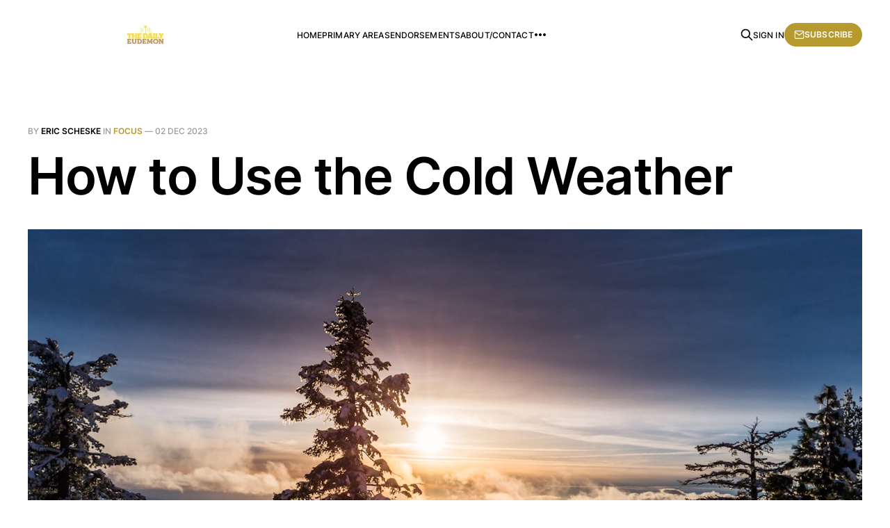

--- FILE ---
content_type: text/html; charset=utf-8
request_url: https://thedailyeudemon.com/55200/
body_size: 7262
content:
<!DOCTYPE html>
<html lang="en">

<head>
    <meta charset="utf-8">
    <meta name="viewport" content="width=device-width, initial-scale=1">
    <title>How to Use the Cold Weather</title>
    <link rel="stylesheet" href="https://thedailyeudemon.com/assets/built/screen.css?v=0b2196c1f6">

    <meta name="description" content="Maybe I&#x27;m a fool-in-Christ without the &quot;in-Christ&quot; part, but I like this worsening weather.">
    <link rel="canonical" href="https://thedailyeudemon.com/55200/">
    <meta name="referrer" content="no-referrer-when-downgrade">
    
    <meta property="og:site_name" content="The Daily Eudemon ">
    <meta property="og:type" content="article">
    <meta property="og:title" content="How to Use the Cold Weather">
    <meta property="og:description" content="Maybe I&#x27;m a fool-in-Christ without the &quot;in-Christ&quot; part, but I like this worsening weather.">
    <meta property="og:url" content="https://thedailyeudemon.com/55200/">
    <meta property="og:image" content="https://thedailyeudemon.com/content/images/wp-content/uploads/2021/11/November-Snow-Small-.jpg">
    <meta property="article:published_time" content="2023-12-02T11:49:00.000Z">
    <meta property="article:modified_time" content="2024-01-02T14:35:09.000Z">
    <meta property="article:tag" content="Focus">
    <meta property="article:tag" content="Dostoyevsky">
    <meta property="article:tag" content="Zosima">
    <meta property="article:tag" content="Existence Strikes Back Part IV">
    
    <meta property="article:publisher" content="https://www.facebook.com/theweeklyeudemon">
    <meta name="twitter:card" content="summary_large_image">
    <meta name="twitter:title" content="How to Use the Cold Weather">
    <meta name="twitter:description" content="Maybe I&#x27;m a fool-in-Christ without the &quot;in-Christ&quot; part, but I like this worsening weather.">
    <meta name="twitter:url" content="https://thedailyeudemon.com/55200/">
    <meta name="twitter:image" content="https://thedailyeudemon.com/content/images/wp-content/uploads/2021/11/November-Snow-Small-.jpg">
    <meta name="twitter:label1" content="Written by">
    <meta name="twitter:data1" content="Eric Scheske">
    <meta name="twitter:label2" content="Filed under">
    <meta name="twitter:data2" content="Focus, Dostoyevsky, Zosima, Existence Strikes Back Part IV">
    <meta name="twitter:site" content="@TheDailyEudemon">
    <meta property="og:image:width" content="591">
    <meta property="og:image:height" content="443">
    
    <script type="application/ld+json">
{
    "@context": "https://schema.org",
    "@type": "Article",
    "publisher": {
        "@type": "Organization",
        "name": "The Daily Eudemon ",
        "url": "https://thedailyeudemon.com/",
        "logo": {
            "@type": "ImageObject",
            "url": "https://thedailyeudemon.com/content/images/2022/06/TDE-Cover-Image-6.12.2022.jpg"
        }
    },
    "author": {
        "@type": "Person",
        "name": "Eric Scheske",
        "image": {
            "@type": "ImageObject",
            "url": "https://thedailyeudemon.com/content/images/2022/05/Eric-Scheske.webp",
            "width": 230,
            "height": 225
        },
        "url": "https://thedailyeudemon.com/author/eric/",
        "sameAs": []
    },
    "headline": "How to Use the Cold Weather",
    "url": "https://thedailyeudemon.com/55200/",
    "datePublished": "2023-12-02T11:49:00.000Z",
    "dateModified": "2024-01-02T14:35:09.000Z",
    "image": {
        "@type": "ImageObject",
        "url": "https://images.unsplash.com/photo-1483664852095-d6cc6870702d?crop=entropy&cs=tinysrgb&fit=max&fm=jpg&ixid=M3wxMTc3M3wwfDF8c2VhcmNofDI3fHx3aW50ZXJ8ZW58MHx8fHwxNjk1MTMwNDA2fDA&ixlib=rb-4.0.3&q=80&w=2000",
        "width": 1200,
        "height": 800
    },
    "keywords": "Focus, Dostoyevsky, Zosima, Existence Strikes Back Part IV",
    "description": "I woke up yesterday morning to the gales of November, the same that brought down the Edmund Fitzgerald in 1975, according to meteorologists who said the atmospheric mix that dumped a few inches on my town is the same that brought down the mighty freighter.\n\nI could hear a collective groan from the rest of the Great Lakes, but I was pretty stoked.\n\nSure, my garden isn’t quite ready for winter yet, and I’m not a big fan of snow, but I liked it. I immediately went for a walk: in the Persephonic sil",
    "mainEntityOfPage": "https://thedailyeudemon.com/55200/"
}
    </script>

    <meta name="generator" content="Ghost 6.12">
    <link rel="alternate" type="application/rss+xml" title="The Daily Eudemon " href="https://thedailyeudemon.com/rss/">
    <script defer src="https://cdn.jsdelivr.net/ghost/portal@~2.56/umd/portal.min.js" data-i18n="true" data-ghost="https://thedailyeudemon.com/" data-key="3fd84d41a19aa756d95b1ea56a" data-api="https://the-daily-eudemon.ghost.io/ghost/api/content/" data-locale="en" crossorigin="anonymous"></script><style id="gh-members-styles">.gh-post-upgrade-cta-content,
.gh-post-upgrade-cta {
    display: flex;
    flex-direction: column;
    align-items: center;
    font-family: -apple-system, BlinkMacSystemFont, 'Segoe UI', Roboto, Oxygen, Ubuntu, Cantarell, 'Open Sans', 'Helvetica Neue', sans-serif;
    text-align: center;
    width: 100%;
    color: #ffffff;
    font-size: 16px;
}

.gh-post-upgrade-cta-content {
    border-radius: 8px;
    padding: 40px 4vw;
}

.gh-post-upgrade-cta h2 {
    color: #ffffff;
    font-size: 28px;
    letter-spacing: -0.2px;
    margin: 0;
    padding: 0;
}

.gh-post-upgrade-cta p {
    margin: 20px 0 0;
    padding: 0;
}

.gh-post-upgrade-cta small {
    font-size: 16px;
    letter-spacing: -0.2px;
}

.gh-post-upgrade-cta a {
    color: #ffffff;
    cursor: pointer;
    font-weight: 500;
    box-shadow: none;
    text-decoration: underline;
}

.gh-post-upgrade-cta a:hover {
    color: #ffffff;
    opacity: 0.8;
    box-shadow: none;
    text-decoration: underline;
}

.gh-post-upgrade-cta a.gh-btn {
    display: block;
    background: #ffffff;
    text-decoration: none;
    margin: 28px 0 0;
    padding: 8px 18px;
    border-radius: 4px;
    font-size: 16px;
    font-weight: 600;
}

.gh-post-upgrade-cta a.gh-btn:hover {
    opacity: 0.92;
}</style>
    <script defer src="https://cdn.jsdelivr.net/ghost/sodo-search@~1.8/umd/sodo-search.min.js" data-key="3fd84d41a19aa756d95b1ea56a" data-styles="https://cdn.jsdelivr.net/ghost/sodo-search@~1.8/umd/main.css" data-sodo-search="https://the-daily-eudemon.ghost.io/" data-locale="en" crossorigin="anonymous"></script>
    
    <link href="https://thedailyeudemon.com/webmentions/receive/" rel="webmention">
    <script defer src="/public/cards.min.js?v=0b2196c1f6"></script>
    <link rel="stylesheet" type="text/css" href="/public/cards.min.css?v=0b2196c1f6">
    <script defer src="/public/comment-counts.min.js?v=0b2196c1f6" data-ghost-comments-counts-api="https://thedailyeudemon.com/members/api/comments/counts/"></script>
    <script defer src="/public/member-attribution.min.js?v=0b2196c1f6"></script><style>:root {--ghost-accent-color: #b6992f;}</style>
    <!-- Google tag (gtag.js) -->
<script async src="https://www.googletagmanager.com/gtag/js?id=G-N4FSF92K3H"></script>
<script>
  window.dataLayer = window.dataLayer || [];
  function gtag(){dataLayer.push(arguments);}
  gtag('js', new Date());

  gtag('config', 'G-N4FSF92K3H');
</script>
<style>
  .c-timestamp { display: none; }
</style>
</head>

<body class="post-template tag-focus tag-dostoyevsky tag-zosima tag-hash-wpchunk tag-existence-strikes-back-part-iv is-head-left-logo">
<div class="gh-site">

    <header id="gh-head" class="gh-head gh-outer">
        <div class="gh-head-inner gh-inner">
            <div class="gh-head-brand">
                <div class="gh-head-brand-wrapper">
                    <a class="gh-head-logo" href="https://thedailyeudemon.com">
                            <img src="https://thedailyeudemon.com/content/images/2022/06/TDE-Cover-Image-6.12.2022.jpg" alt="The Daily Eudemon ">
                    </a>
                </div>
                <button class="gh-search gh-icon-btn" aria-label="Search this site" data-ghost-search><svg xmlns="http://www.w3.org/2000/svg" fill="none" viewBox="0 0 24 24" stroke="currentColor" stroke-width="2" width="20" height="20"><path stroke-linecap="round" stroke-linejoin="round" d="M21 21l-6-6m2-5a7 7 0 11-14 0 7 7 0 0114 0z"></path></svg></button>
                <button class="gh-burger" aria-label="Toggle menu"></button>
            </div>

            <nav class="gh-head-menu">
                <ul class="nav">
    <li class="nav-home"><a href="https://thedailyeudemon.com/">Home</a></li>
    <li class="nav-primary-areas"><a href="https://thedailyeudemon.com/primary-areas-still-under-construction/">Primary Areas</a></li>
    <li class="nav-endorsements"><a href="https://thedailyeudemon.com/endorsements/">Endorsements</a></li>
    <li class="nav-about-contact"><a href="https://thedailyeudemon.com/contact/">About/Contact</a></li>
    <li class="nav-new-members-only-area"><a href="https://thedailyeudemon.com/members-only-area/">New: Members Only Area</a></li>
</ul>

            </nav>

            <div class="gh-head-actions">
                    <button class="gh-search gh-icon-btn" aria-label="Search this site" data-ghost-search><svg xmlns="http://www.w3.org/2000/svg" fill="none" viewBox="0 0 24 24" stroke="currentColor" stroke-width="2" width="20" height="20"><path stroke-linecap="round" stroke-linejoin="round" d="M21 21l-6-6m2-5a7 7 0 11-14 0 7 7 0 0114 0z"></path></svg></button>
                    <div class="gh-head-members">
                                <a class="gh-head-link" href="#/portal/signin" data-portal="signin">Sign in</a>
                                <a class="gh-head-btn gh-btn gh-primary-btn" href="#/portal/signup" data-portal="signup"><svg width="20" height="20" viewBox="0 0 20 20" fill="none" stroke="currentColor" xmlns="http://www.w3.org/2000/svg">
    <path d="M3.33332 3.33334H16.6667C17.5833 3.33334 18.3333 4.08334 18.3333 5.00001V15C18.3333 15.9167 17.5833 16.6667 16.6667 16.6667H3.33332C2.41666 16.6667 1.66666 15.9167 1.66666 15V5.00001C1.66666 4.08334 2.41666 3.33334 3.33332 3.33334Z" stroke-width="1.5" stroke-linecap="round" stroke-linejoin="round"/>
    <path d="M18.3333 5L9.99999 10.8333L1.66666 5" stroke-width="1.5" stroke-linecap="round" stroke-linejoin="round"/>
</svg> Subscribe</a>
                    </div>
            </div>
        </div>
    </header>

    

<main id="gh-main" class="gh-main">
    <article class="gh-article post tag-focus tag-dostoyevsky tag-zosima tag-hash-wpchunk tag-existence-strikes-back-part-iv featured">

        <header class="gh-article-header gh-canvas">
            <span class="gh-article-meta">
                By <a href="/author/eric/">Eric Scheske</a>
                    in
                    <a class="gh-article-tag" href="https://thedailyeudemon.com/tag/focus/">Focus</a>
                —
                <time datetime="2023-12-02">02 Dec 2023</time>
            </span>

            <h1 class="gh-article-title">How to Use the Cold Weather</h1>


                <figure class="gh-article-image">
        <img
            srcset="https://images.unsplash.com/photo-1483664852095-d6cc6870702d?crop&#x3D;entropy&amp;cs&#x3D;tinysrgb&amp;fit&#x3D;max&amp;fm&#x3D;jpg&amp;ixid&#x3D;M3wxMTc3M3wwfDF8c2VhcmNofDI3fHx3aW50ZXJ8ZW58MHx8fHwxNjk1MTMwNDA2fDA&amp;ixlib&#x3D;rb-4.0.3&amp;q&#x3D;80&amp;w&#x3D;300 300w,
                    https://images.unsplash.com/photo-1483664852095-d6cc6870702d?crop&#x3D;entropy&amp;cs&#x3D;tinysrgb&amp;fit&#x3D;max&amp;fm&#x3D;jpg&amp;ixid&#x3D;M3wxMTc3M3wwfDF8c2VhcmNofDI3fHx3aW50ZXJ8ZW58MHx8fHwxNjk1MTMwNDA2fDA&amp;ixlib&#x3D;rb-4.0.3&amp;q&#x3D;80&amp;w&#x3D;720 720w,
                    https://images.unsplash.com/photo-1483664852095-d6cc6870702d?crop&#x3D;entropy&amp;cs&#x3D;tinysrgb&amp;fit&#x3D;max&amp;fm&#x3D;jpg&amp;ixid&#x3D;M3wxMTc3M3wwfDF8c2VhcmNofDI3fHx3aW50ZXJ8ZW58MHx8fHwxNjk1MTMwNDA2fDA&amp;ixlib&#x3D;rb-4.0.3&amp;q&#x3D;80&amp;w&#x3D;960 960w,
                    https://images.unsplash.com/photo-1483664852095-d6cc6870702d?crop&#x3D;entropy&amp;cs&#x3D;tinysrgb&amp;fit&#x3D;max&amp;fm&#x3D;jpg&amp;ixid&#x3D;M3wxMTc3M3wwfDF8c2VhcmNofDI3fHx3aW50ZXJ8ZW58MHx8fHwxNjk1MTMwNDA2fDA&amp;ixlib&#x3D;rb-4.0.3&amp;q&#x3D;80&amp;w&#x3D;1200 1200w,
                    https://images.unsplash.com/photo-1483664852095-d6cc6870702d?crop&#x3D;entropy&amp;cs&#x3D;tinysrgb&amp;fit&#x3D;max&amp;fm&#x3D;jpg&amp;ixid&#x3D;M3wxMTc3M3wwfDF8c2VhcmNofDI3fHx3aW50ZXJ8ZW58MHx8fHwxNjk1MTMwNDA2fDA&amp;ixlib&#x3D;rb-4.0.3&amp;q&#x3D;80&amp;w&#x3D;2000 2000w"
            sizes="(max-width: 1200px) 100vw, 1200px"
            src="https://images.unsplash.com/photo-1483664852095-d6cc6870702d?crop&#x3D;entropy&amp;cs&#x3D;tinysrgb&amp;fit&#x3D;max&amp;fm&#x3D;jpg&amp;ixid&#x3D;M3wxMTc3M3wwfDF8c2VhcmNofDI3fHx3aW50ZXJ8ZW58MHx8fHwxNjk1MTMwNDA2fDA&amp;ixlib&#x3D;rb-4.0.3&amp;q&#x3D;80&amp;w&#x3D;1200"
            alt="How to Use the Cold Weather"
        >
            <figcaption><span style="white-space: pre-wrap;">Photo by </span><a href="https://unsplash.com/@dnevozhai?utm_source=ghost&amp;utm_medium=referral&amp;utm_campaign=api-credit"><span style="white-space: pre-wrap;">Denys Nevozhai</span></a><span style="white-space: pre-wrap;"> / </span><a href="https://unsplash.com/?utm_source=ghost&amp;utm_medium=referral&amp;utm_campaign=api-credit"><span style="white-space: pre-wrap;">Unsplash</span></a></figcaption>
    </figure>
        </header>

        <div class="gh-content gh-canvas">
            <p>I woke up yesterday morning to the gales of November, the same that brought down the Edmund Fitzgerald in 1975, according to meteorologists who said the atmospheric mix that dumped a few inches on my town is the same that brought down the mighty freighter.</p><p>I could hear a collective groan from the rest of the Great Lakes, but I was pretty stoked.</p><p>Sure, my garden isn’t quite ready for winter yet, and I’m not a big fan of snow, but I liked it. I immediately went for a walk: in the Persephonic silence. It was beautiful outside. Everything was white, snow was swirling, a cold breeze fanned my face. I found myself kind of wishing I were hungover so I could experience the relief that comes with a cool blast the morning after, but the snow came 24 hours too late for that. </p><hr><p>I recently counseled readers: “<a href="https://thedailyeudemon.com/54906/" rel="noreferrer noopener"><strong>Take what the day gives you</strong></a>.”</p><p>The same applies to the seasons.</p><p>Every season has its advantages and disadvantages. For me, the cooler seasons offer enormous advantages. In particular: quietness, sitting, books, study, maybe even more prayer.</p><figure class="kg-card kg-image-card"><img src="https://thedailyeudemon.com/content/images/wp-content/uploads/2021/11/Winter-Hermitage.jpg" class="kg-image" alt="" loading="lazy"></figure><p>I found myself yesterday morning thinking about Russian monks and hermits, those great winter athletes of the mind and soul. For centuries, they pushed further and further north, even into the Arctic Circle, trying to get away from the expanding Russian Empire, building cabins for themselves, where they prayed, contemplated with the Bible, and read <a href="https://thedailyeudemon.com/51876/" rel="noreferrer noopener"><strong>hesychastic</strong></a> spiritual works, using their prayer ropes and chopping wood like postmodern man using the Internet and texting messages.</p><p>I imagine that they were the most existentially terrifying creatures ever: long white beards, black garb, irascible men of dour demeanor who didn’t suffer fools gladly. Well, actually, they didn’t suffer fools at all, unless perhaps they were dealing with a <a href="https://thedailyeudemon.com/53227/" rel="noreferrer noopener"><strong><em>yourodivyje</em></strong></a> (fool-in-Christ).</p><p>Some say they could read minds or intuitively know when a filthy soul walked into their room.</p><p>You might think they were all the same, but that wouldn’t be accurate. Some were weird, others were merely eccentric. There were also a few that were downright nuts, even by the standards of, say, the eighteenth century, which was more tolerant than the 20th of mental problems, often finding them more amusing than institutionalizing.</p><p>Of course, a few of these winter ascetics were remarkably kind, even tender, in their counsels, though I suspect it was the monks, not hermits. Hermits are hermits for a reason: they aren’t much drawn to others. Monks, on the other hand, live in community. They often consult with the laity and know some were kind, like Elder Ambrose of Optina, on whom Dostoyevsky modeled the gentle Fr. Zosima in <em>The Brothers Karamazov</em>.</p><hr><p>I found myself looking at my garden greenhouse/shed yesterday, thinking I could probably adapt it into a hermitage of sorts.</p><p>Or not.</p><p>Right now, it’s filled with a riding lawn mower, two wheel hoes, and an assortment of gardening supplies and implements.</p><p>So I began to think whether I could build a hermitage in the thick tree line that frames my east property line. It’d put me about 150 yards from my house, far enough away for silence, close enough to make a TV dinner when I get hungry. I’d call it “Russian Hermitage Lite.”</p><p>The only problem is, I don’t know how to build anything. Plus, I’d need a building permit, which wouldn’t be forthcoming. And once people saw it, they’d apply the standards of the day and assume I'm using the hut for Robinson Crusoe's gentle art.</p><p>So it won’t happen.</p><hr><p>What is that urge in me to carve out a place, something outside space and time?</p><p>I think it could be a lot of things, and the possibility that I’m simply a fool-in-Christ without the “in-Christ” part has crossed my mind.</p><p>But I think the urge is common to a lot of people, maybe even all people, at least at some level.</p><p>The writers Dan Pink and <a href="https://www.nytimes.com/1997/03/16/books/mr-pollan-builds-his-dream-house.html?ref=thedailyeudemon.com" rel="noreferrer noopener"><strong>Michael Pollan</strong></a>, for instance, built writing cabins on their properties. Carl Jung spent months in a retreat he built near Lake Zurich. Indians (dots, not feathers) have long added meditation rooms to their homes.</p><p>There is a need to carve space and time out of space and time, to create a sub-space for yourself that isn’t intruded upon. Some people no doubt need more sub-space than others, but I think everyone needs at least a little bit of it, even the most annoyingly extroverted among us.</p><p>We know the sub-spaces are necessary to a healthy mental and emotional life. I wrote it about two weeks ago when I wrote about <a href="https://thedailyeudemon.com/55097/" rel="noreferrer noopener"><strong>the rise of meditation</strong></a>, but I don’t think it’s just about meditation. There is something in us that wants to get beyond the world of subject-object, to touch, I suspect, the God-head, the He Who is . . . Who is without attribute and beyond subject-object.</p><p>There’s a reason the Gospels repeatedly recount that Christ went by himself to pray. He had to check in with headquarters, almost like He went away and said, “Criminy. I’m besieged by my ego and the world, like a silver ball in that Evel Knievel pinball machine. I need to remember Who I am and where I came from.”</p><p>I think we all have that need. There’s a reason we’re told to imitate Him.</p><p>The coming cold weather gives us all a greater opportunity to. That’s its biggest advantage.</p>
        </div>

            <div class="gh-comments gh-canvas">
                
        <script defer src="https://cdn.jsdelivr.net/ghost/comments-ui@~1.3/umd/comments-ui.min.js" data-locale="en" data-ghost-comments="https://thedailyeudemon.com/" data-api="https://the-daily-eudemon.ghost.io/ghost/api/content/" data-admin="https://the-daily-eudemon.ghost.io/ghost/" data-key="3fd84d41a19aa756d95b1ea56a" data-title="null" data-count="true" data-post-id="6284dcfb5a4d16003d5c0f42" data-color-scheme="auto" data-avatar-saturation="60" data-accent-color="#b6992f" data-comments-enabled="all" data-publication="The Daily Eudemon " crossorigin="anonymous"></script>
    
            </div>

        <footer class="gh-article-footer gh-canvas no-border">
            <nav class="gh-navigation">
                <div class="gh-navigation-previous">
                        <a class="gh-navigation-link" href="/hemisphere-video/">
                            <span class="gh-navigation-label"><svg xmlns="http://www.w3.org/2000/svg" width="24" height="24" viewBox="0 0 24 24" fill="none" stroke="currentColor" stroke-width="2" stroke-linecap="round" stroke-linejoin="round">
    <line x1="19" y1="12" x2="5" y2="12"></line>
    <polyline points="12 19 5 12 12 5"></polyline>
</svg> Previous issue</span>
                            <h4 class="gh-navigation-title">Hemisphere Video</h4>
                        </a>
                </div>

                <div class="gh-navigation-middle"></div>

                <div class="gh-navigation-next">
                        <a class="gh-navigation-link" href="/the-non-story-2/">
                            <span class="gh-navigation-label">Next issue <svg xmlns="http://www.w3.org/2000/svg" width="24" height="24" viewBox="0 0 24 24" fill="none" stroke="currentColor" stroke-width="2" stroke-linecap="round" stroke-linejoin="round">
    <line x1="5" y1="12" x2="19" y2="12"></line>
    <polyline points="12 5 19 12 12 19"></polyline>
</svg></span>
                            <h4 class="gh-navigation-title">Introducing the Non-Story</h4>
                        </a>
                </div>
            </nav>
        </footer>

    </article>
</main>



        <div class="gh-subscribe">
            <div class="gh-outer">
                <section class="gh-subscribe-inner">
                    <h3 class="gh-subscribe-title">Subscribe to The Daily Eudemon </h3>
                    <div class="gh-subscribe-description">Don’t miss out on the latest issues. Sign up now to get access to the library of members-only issues.</div>
                    <a class="gh-subscribe-input" href="#/portal/signup" data-portal="signup">
                        <div class="gh-subscribe-input-text">
                            <svg width="20" height="20" viewBox="0 0 20 20" fill="none" stroke="currentColor" xmlns="http://www.w3.org/2000/svg">
    <path d="M3.33332 3.33334H16.6667C17.5833 3.33334 18.3333 4.08334 18.3333 5.00001V15C18.3333 15.9167 17.5833 16.6667 16.6667 16.6667H3.33332C2.41666 16.6667 1.66666 15.9167 1.66666 15V5.00001C1.66666 4.08334 2.41666 3.33334 3.33332 3.33334Z" stroke-width="1.5" stroke-linecap="round" stroke-linejoin="round"/>
    <path d="M18.3333 5L9.99999 10.8333L1.66666 5" stroke-width="1.5" stroke-linecap="round" stroke-linejoin="round"/>
</svg>                            jamie@example.com
                        </div>
                        <div class="gh-subscribe-input-btn">Subscribe</div>
                    </a>
                </section>
            </div>
        </div>

    <footer class="gh-foot gh-outer">
        <div class="gh-foot-inner gh-inner">
            <div class="gh-copyright">
                The Daily Eudemon  © 2026
            </div>
                <nav class="gh-foot-menu">
                    <ul class="nav">
    <li class="nav-sign-up"><a href="#/portal/">Sign up</a></li>
</ul>

                </nav>
            <div class="gh-powered-by">
                <a href="https://ghost.org/" target="_blank" rel="noopener">Powered by Ghost</a>
            </div>
        </div>
    </footer>

</div>

    <div class="pswp" tabindex="-1" role="dialog" aria-hidden="true">
    <div class="pswp__bg"></div>

    <div class="pswp__scroll-wrap">
        <div class="pswp__container">
            <div class="pswp__item"></div>
            <div class="pswp__item"></div>
            <div class="pswp__item"></div>
        </div>

        <div class="pswp__ui pswp__ui--hidden">
            <div class="pswp__top-bar">
                <div class="pswp__counter"></div>

                <button class="pswp__button pswp__button--close" title="Close (Esc)"></button>
                <button class="pswp__button pswp__button--share" title="Share"></button>
                <button class="pswp__button pswp__button--fs" title="Toggle fullscreen"></button>
                <button class="pswp__button pswp__button--zoom" title="Zoom in/out"></button>

                <div class="pswp__preloader">
                    <div class="pswp__preloader__icn">
                        <div class="pswp__preloader__cut">
                            <div class="pswp__preloader__donut"></div>
                        </div>
                    </div>
                </div>
            </div>

            <div class="pswp__share-modal pswp__share-modal--hidden pswp__single-tap">
                <div class="pswp__share-tooltip"></div>
            </div>

            <button class="pswp__button pswp__button--arrow--left" title="Previous (arrow left)"></button>
            <button class="pswp__button pswp__button--arrow--right" title="Next (arrow right)"></button>

            <div class="pswp__caption">
                <div class="pswp__caption__center"></div>
            </div>
        </div>
    </div>
</div>
<script src="https://thedailyeudemon.com/assets/built/main.min.js?v=0b2196c1f6"></script>

<script async src="https://cse.google.com/cse.js?cx=63b889c4d0b6e7602"></script>

</body>

</html>